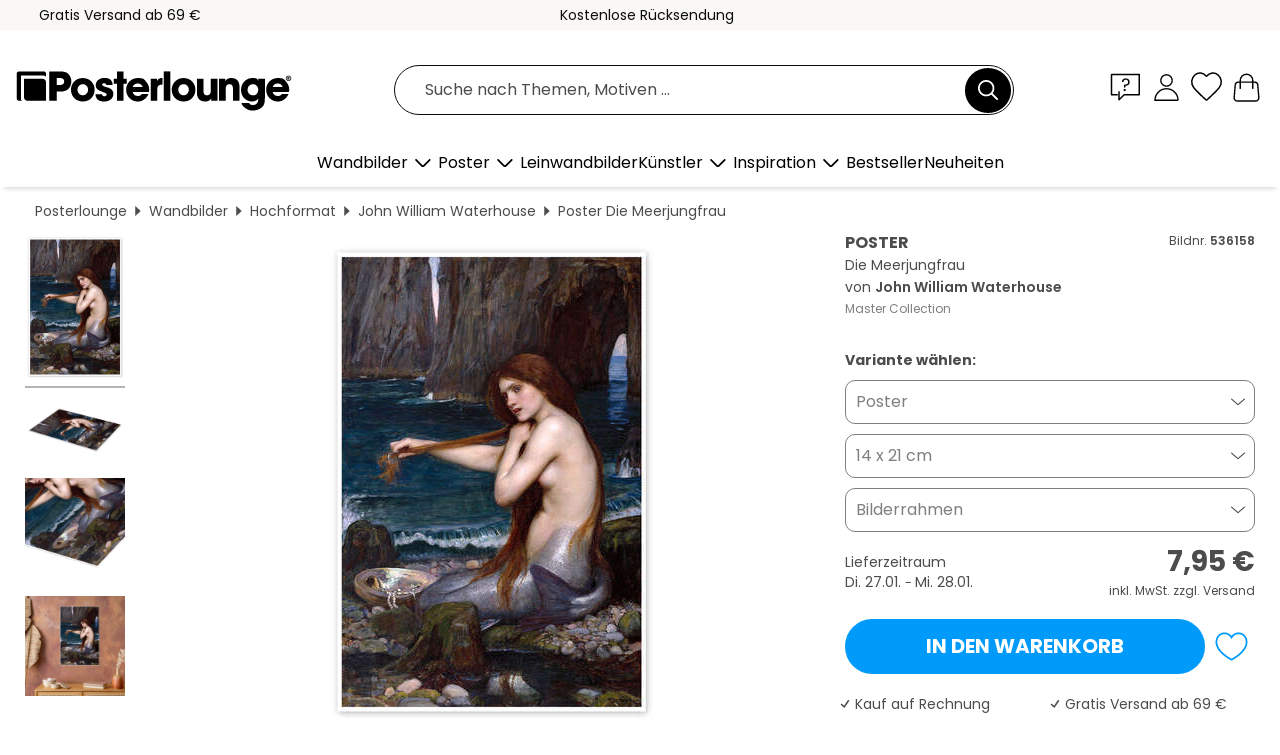

--- FILE ---
content_type: text/html; charset=utf-8
request_url: https://www.posterlounge.de/controller/shop/product/ajax/productarticle.php?i_pid=536158&s_action=images&i_paid=29448&i_paaid=0
body_size: 287
content:
{"id":"productarticle","status":true,"errorCount":0,"errors":[],"results":{"images":[{"url":"https:\/\/media.posterlounge.com\/img\/products\/540000\/536158\/536158_poster_l.jpg","path":"img\/products\/540000\/536158\/536158_poster_l.jpg","title":"Die Meerjungfrau","width":333,"height":500,"sort":1,"thumb":{"url":"https:\/\/media.posterlounge.com\/img\/products\/540000\/536158\/536158_poster.jpg","path":"img\/products\/540000\/536158\/536158_poster.jpg","title":"Die Meerjungfrau","width":180,"height":270,"sort":0},"large":{"url":"https:\/\/media.posterlounge.com\/img\/products\/540000\/536158\/536158_poster_l.jpg","path":"img\/products\/540000\/536158\/536158_poster_l.jpg","title":"Die Meerjungfrau","width":333,"height":500,"sort":0},"zoom":{"url":"https:\/\/media.posterlounge.com\/img\/products\/540000\/536158\/536158_poster.jpg","path":"img\/products\/540000\/536158\/536158_poster.jpg","title":"Die Meerjungfrau","width":1333,"height":2000,"sort":0},"html":"<li class=\"pdv-productZoomThumbnailWrapper\">\n  <a href=\"https:\/\/media.posterlounge.com\/img\/products\/540000\/536158\/536158_poster.jpg\" class=\"pdv-productImage-link\" title=\"Die Meerjungfrau\" target=\"_blank\" data-width=\"1333\" data-height=\"2000\" data-image=\"https:\/\/media.posterlounge.com\/img\/products\/540000\/536158\/536158_poster_l.jpg\" data-zoom-id=\"pdv-productZoomImage\">\n    <img src=\"https:\/\/media.posterlounge.com\/img\/products\/540000\/536158\/536158_poster.jpg\" width=\"180\" height=\"270\" alt=\"Die Meerjungfrau\" title=\"Die Meerjungfrau\" class=\"pdv-productZoomImageThumbnail\" lazyload \/>\n  <\/a>\n<\/li>\n"},{"url":"https:\/\/media.posterlounge.com\/img\/products\/540000\/536158\/536158_poster_pds_l.jpg","path":"img\/products\/540000\/536158\/536158_poster_pds_l.jpg","title":"Die Meerjungfrau","width":500,"height":300,"sort":2,"thumb":{"url":"https:\/\/media.posterlounge.com\/img\/products\/540000\/536158\/536158_poster_pds.jpg","path":"img\/products\/540000\/536158\/536158_poster_pds.jpg","title":"Die Meerjungfrau","width":270,"height":162,"sort":0},"large":{"url":"https:\/\/media.posterlounge.com\/img\/products\/540000\/536158\/536158_poster_pds_l.jpg","path":"img\/products\/540000\/536158\/536158_poster_pds_l.jpg","title":"Die Meerjungfrau","width":500,"height":300,"sort":0},"zoom":{"url":"https:\/\/media.posterlounge.com\/img\/products\/540000\/536158\/536158_poster_pds.jpg","path":"img\/products\/540000\/536158\/536158_poster_pds.jpg","title":"Die Meerjungfrau","width":2000,"height":1200,"sort":0},"html":"<li class=\"pdv-productZoomThumbnailWrapper\">\n  <a href=\"https:\/\/media.posterlounge.com\/img\/products\/540000\/536158\/536158_poster_pds.jpg\" class=\"pdv-productImage-link\" title=\"Die Meerjungfrau\" target=\"_blank\" data-width=\"2000\" data-height=\"1200\" data-image=\"https:\/\/media.posterlounge.com\/img\/products\/540000\/536158\/536158_poster_pds_l.jpg\" data-zoom-id=\"pdv-productZoomImage\">\n    <img src=\"https:\/\/media.posterlounge.com\/img\/products\/540000\/536158\/536158_poster_pds.jpg\" width=\"270\" height=\"162\" alt=\"Die Meerjungfrau\" title=\"Die Meerjungfrau\" class=\"pdv-productZoomImageThumbnail\" lazyload \/>\n  <\/a>\n<\/li>\n"},{"url":"https:\/\/media.posterlounge.com\/img\/products\/540000\/536158\/536158_poster_empCorner_l.jpg","path":"img\/products\/540000\/536158\/536158_poster_empCorner_l.jpg","title":"Die Meerjungfrau","width":500,"height":500,"sort":4,"thumb":{"url":"https:\/\/media.posterlounge.com\/img\/products\/540000\/536158\/536158_poster_empCorner.jpg","path":"img\/products\/540000\/536158\/536158_poster_empCorner.jpg","title":"Die Meerjungfrau","width":270,"height":270,"sort":0},"large":{"url":"https:\/\/media.posterlounge.com\/img\/products\/540000\/536158\/536158_poster_empCorner_l.jpg","path":"img\/products\/540000\/536158\/536158_poster_empCorner_l.jpg","title":"Die Meerjungfrau","width":500,"height":500,"sort":0},"zoom":{"url":"https:\/\/media.posterlounge.com\/img\/products\/540000\/536158\/536158_poster_empCorner.jpg","path":"img\/products\/540000\/536158\/536158_poster_empCorner.jpg","title":"Die Meerjungfrau","width":1000,"height":1000,"sort":0},"html":"<li class=\"pdv-productZoomThumbnailWrapper\">\n  <a href=\"https:\/\/media.posterlounge.com\/img\/products\/540000\/536158\/536158_poster_empCorner.jpg\" class=\"pdv-productImage-link\" title=\"Die Meerjungfrau\" target=\"_blank\" data-width=\"1000\" data-height=\"1000\" data-image=\"https:\/\/media.posterlounge.com\/img\/products\/540000\/536158\/536158_poster_empCorner_l.jpg\" data-zoom-id=\"pdv-productZoomImage\">\n    <img src=\"https:\/\/media.posterlounge.com\/img\/products\/540000\/536158\/536158_poster_empCorner.jpg\" width=\"270\" height=\"270\" alt=\"Die Meerjungfrau\" title=\"Die Meerjungfrau\" class=\"pdv-productZoomImageThumbnail\" lazyload \/>\n  <\/a>\n<\/li>\n"},{"url":"https:\/\/media.posterlounge.com\/img\/products\/540000\/536158\/536158_poster_room_portrait-format_l.jpg","path":"img\/products\/540000\/536158\/536158_poster_room_portrait-format_l.jpg","title":"Die Meerjungfrau","width":500,"height":500,"sort":5,"thumb":{"url":"https:\/\/media.posterlounge.com\/img\/products\/540000\/536158\/536158_poster_room_portrait-format.jpg","path":"img\/products\/540000\/536158\/536158_poster_room_portrait-format.jpg","title":"Die Meerjungfrau","width":270,"height":270,"sort":0},"large":{"url":"https:\/\/media.posterlounge.com\/img\/products\/540000\/536158\/536158_poster_room_portrait-format_l.jpg","path":"img\/products\/540000\/536158\/536158_poster_room_portrait-format_l.jpg","title":"Die Meerjungfrau","width":500,"height":500,"sort":0},"zoom":{"url":"https:\/\/media.posterlounge.com\/img\/products\/540000\/536158\/536158_poster_room_portrait-format.jpg","path":"img\/products\/540000\/536158\/536158_poster_room_portrait-format.jpg","title":"Die Meerjungfrau","width":2000,"height":2000,"sort":0},"html":"<li class=\"pdv-productZoomThumbnailWrapper\">\n  <a href=\"https:\/\/media.posterlounge.com\/img\/products\/540000\/536158\/536158_poster_room_portrait-format.jpg\" class=\"pdv-productImage-link\" title=\"Die Meerjungfrau\" target=\"_blank\" data-width=\"2000\" data-height=\"2000\" data-image=\"https:\/\/media.posterlounge.com\/img\/products\/540000\/536158\/536158_poster_room_portrait-format_l.jpg\" data-zoom-id=\"pdv-productZoomImage\">\n    <img src=\"https:\/\/media.posterlounge.com\/img\/products\/540000\/536158\/536158_poster_room_portrait-format.jpg\" width=\"270\" height=\"270\" alt=\"Die Meerjungfrau\" title=\"Die Meerjungfrau\" class=\"pdv-productZoomImageThumbnail\" lazyload \/>\n  <\/a>\n<\/li>\n"}]}}

--- FILE ---
content_type: image/svg+xml
request_url: https://www.posterlounge.de/controller/shop/main/img/icon-wishlist.svg
body_size: -72
content:
<svg fill="none" height="26" viewBox="0 0 30 26" width="30" xmlns="http://www.w3.org/2000/svg"><path d="m15.0024 3.74391c-2.6792-3.232037-7.16126-4.228043-10.52278-1.26991-3.36152 2.95814-3.834625 7.9033-1.19521 11.4043 2.19121 2.9083 8.82959 9.0437 11.00589 11.0307.244.2241.3635.3337.5079.3785.1245.0399.259.0399.3835 0 .1444-.0448.2639-.1544.508-.3785 2.1762-1.987 8.8146-8.1224 11.0058-11.0307 2.6394-3.501 2.2211-8.47604-1.1952-11.4043-3.4163-2.928252-7.8236-1.962127-10.5029 1.26991z" stroke="#000" stroke-linecap="round" stroke-linejoin="round" stroke-width="1.36434"/></svg>